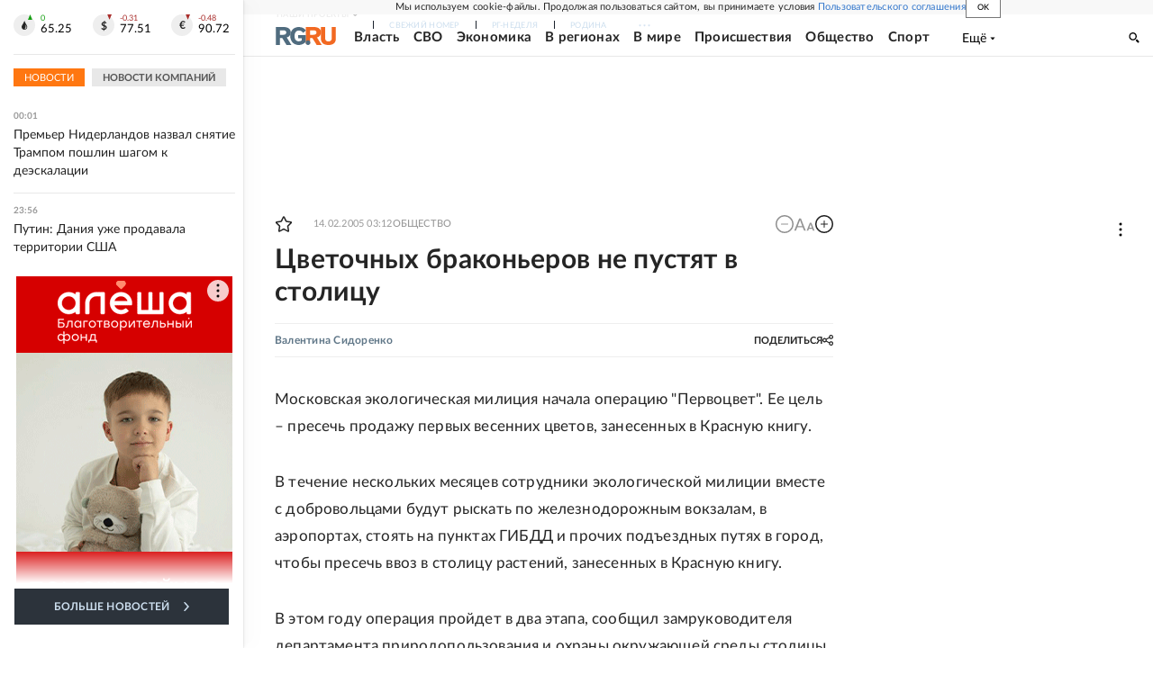

--- FILE ---
content_type: text/html
request_url: https://tns-counter.ru/nc01a**R%3Eundefined*rg_ru/ru/UTF-8/tmsec=mx3_rg_ru/671621489***
body_size: 16
content:
FBBE671169714195G1769030037:FBBE671169714195G1769030037